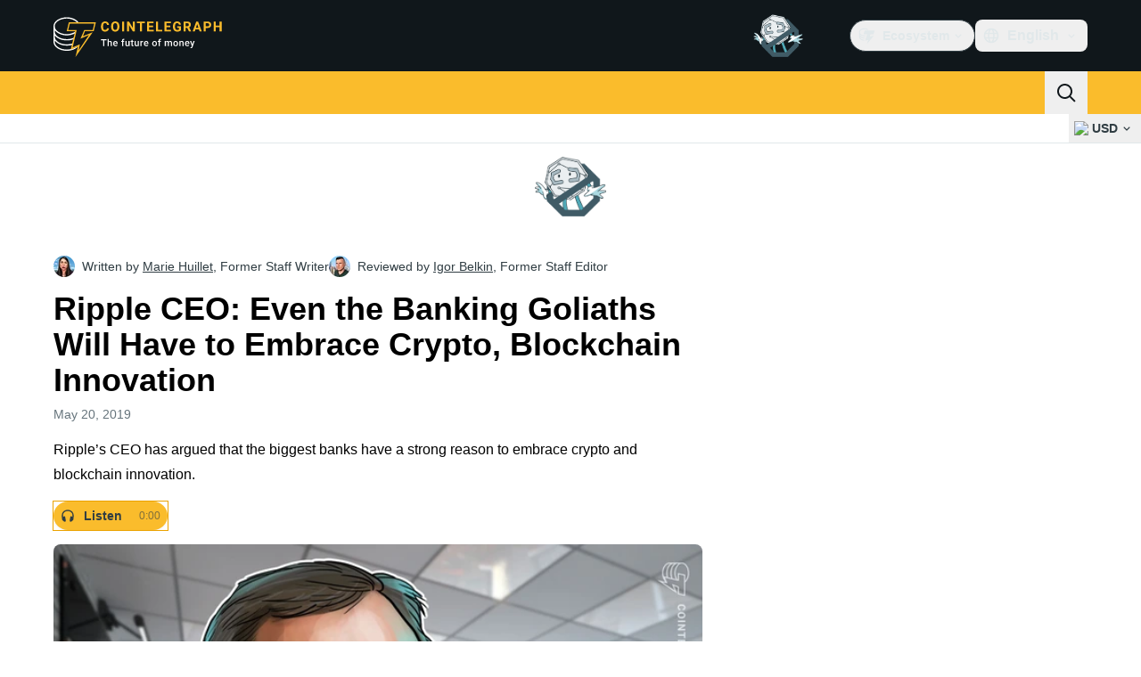

--- FILE ---
content_type: text/javascript; charset=utf-8
request_url: https://cointelegraph.com/_duck/ducklings/B5Ry5ZUT.js
body_size: -607
content:
import{d as o,b as c,aB as r,c as d,o as i,a8 as _,ao as l,D as f,ay as p,Y as s,F as b,aA as u}from"./BQPnIqZ_.js";try{let e=typeof window<"u"?window:typeof global<"u"?global:typeof globalThis<"u"?globalThis:typeof self<"u"?self:{},t=new e.Error().stack;t&&(e._sentryDebugIds=e._sentryDebugIds||{},e._sentryDebugIds[t]="8b742cc4-fc80-40d3-8b19-b7a464910e5e",e._sentryDebugIdIdentifier="sentry-dbid-8b742cc4-fc80-40d3-8b19-b7a464910e5e")}catch{}const y={class:"max-desktop:text-center"},h=o({__name:"FooterCopyright",setup(e){const t=c(),a=`© Cointelegraph 2013 -  ${r(new Date)}`;return(g,m)=>{const n=u;return i(),d("div",y,[_(n,{href:"/terms-and-privacy",class:"ct-link text-sm","data-testid":"terms-of-service-text"},{default:f(()=>[p(s(b(t).t("tos")),1)]),_:1}),l("p",{class:"text-sm text-ct-ds-fg-subtle","data-testid":"copyright-text"},s(a))])}}});export{h as _};


--- FILE ---
content_type: text/javascript; charset=utf-8
request_url: https://cointelegraph.com/_duck/ducklings/gQTBDYzQ.js
body_size: -18
content:
import{d as I,b as k,aM as v,C as p,o as n,F as e,aD as C,D as t,a8 as s,ay as i,a9 as c,Y as d,aC as L,c as u,at as _,aw as D,n as T}from"./BQPnIqZ_.js";import{_ as x}from"./CcoY3Xme.js";import{useLocaleSelection as z}from"./mxZ5I4UU.js";import{_ as F}from"./CVFRlEva.js";import{getTouchModalListboxOptionClasses as S}from"./BGBF_hzw.js";import{I as V,j as $,A,F as N}from"./6cUrTxac.js";try{let o=typeof window<"u"?window:typeof global<"u"?global:typeof globalThis<"u"?globalThis:typeof self<"u"?self:{},l=new o.Error().stack;l&&(o._sentryDebugIds=o._sentryDebugIds||{},o._sentryDebugIds[l]="3aa67a21-ff65-427f-b0f1-b9ef6962c905",o._sentryDebugIdIdentifier="sentry-dbid-3aa67a21-ff65-427f-b0f1-b9ef6962c905")}catch{}const j=["href"],q=I({__name:"TouchLanguageSelector",setup(o){const l=k(),f=v(),{selectedLocaleRef:r,getLocaleDisplayName:m,getLocaleUrl:b,getSelectedLocaleDisplayName:y,getSupportedLocales:h}=z();return(B,g)=>(n(),p(e(V),{modelValue:e(r),"onUpdate:modelValue":g[0]||(g[0]=a=>C(r)?r.value=a:null),as:"div","data-testid":"mobile-dropdown-bar-languages"},{default:t(()=>[s(e($),{as:"template"},{default:t(()=>[s(e(x),{"^data-ct-modal-id":e(f),class:"w-full",size:"lg",round:"none",variant:"ghost",color:"default","data-testid":"mobile-dropdown-bar-languages-toggle"},{default:t(()=>[s(e(c),{name:"obj-world",size:"24",class:"me-2"}),i(" "+d(e(y)())+" ",1),s(e(c),{class:"ms-auto",name:"arrow-chevron-right",size:"24"})]),_:1},8,["^data-ct-modal-id"])]),_:1}),s(L,{enterFromClass:"opacity-0 ease-in",enterActiveClass:"transition",leaveActiveClass:"transition",leaveToClass:"opacity-0 ease-out"},{default:t(()=>[s(e(A),{as:"template"},{default:t(()=>[s(F,{as:"ul",anchorId:e(f)},{title:t(()=>[i(d(e(l).t("mobile.selectLanguage")),1)]),default:t(()=>[(n(!0),u(_,null,D(e(h)(),a=>(n(),p(e(N),{key:a.language,value:a.language,as:"li",class:T(e(S)()),"data-testid":`menu-dropdown-item-${a.code}-name`},{default:t(({selected:w})=>[w?(n(),u(_,{key:0},[i(d(e(m)(a))+" ",1),s(e(c),{class:"me-2 ms-auto text-ct-ds-accent-secondary-default",name:"mark-check-mark",size:"24","data-testid":`mobile-dropdown-bar-${a.code}-selected`},null,8,["data-testid"])],64)):(n(),u("a",{key:1,href:e(b)(a)},d(e(m)(a)),9,j))]),_:2},1032,["value","class","data-testid"]))),128))]),_:1},8,["anchorId"])]),_:1})]),_:1})]),_:1},8,["modelValue"]))}});export{q as _};


--- FILE ---
content_type: text/javascript; charset=utf-8
request_url: https://cointelegraph.com/_duck/ducklings/0pLPhCJa.js
body_size: -554
content:
import{q as n,v as r}from"./BQPnIqZ_.js";try{let e=typeof window<"u"?window:typeof global<"u"?global:typeof globalThis<"u"?globalThis:typeof self<"u"?self:{},t=new e.Error().stack;t&&(e._sentryDebugIds=e._sentryDebugIds||{},e._sentryDebugIds[t]="ad81d25e-5e7e-4875-b04b-ade78bade7aa",e._sentryDebugIdIdentifier="sentry-dbid-ad81d25e-5e7e-4875-b04b-ade78bade7aa")}catch{}const d=Symbol("HTML_RENDERER_EMBED_CONTEXT_INJECTION_KEY"),s=e=>{n(d,e)},a=e=>{const t=r(d);if(!t)throw new Error("useHtmlRendererItem() must be called in context of <HtmlRenderer>");if(e&&t.item.view!==e)throw new Error(`useHtmlRendererItem() expected view ${e} but got ${t.item.view}`);return t};export{s as p,a as u};


--- FILE ---
content_type: text/javascript; charset=utf-8
request_url: https://cointelegraph.com/_duck/ducklings/BAh8pmbC.js
body_size: -268
content:
import{o as w}from"./DiPFtPSx.js";import{c as s,w as m,h as g}from"./C9zeVl3o.js";import{a2 as c,l as p,L as b}from"./BQPnIqZ_.js";try{let t=typeof window<"u"?window:typeof global<"u"?global:typeof globalThis<"u"?globalThis:typeof self<"u"?self:{},o=new t.Error().stack;o&&(t._sentryDebugIds=t._sentryDebugIds||{},t._sentryDebugIds[o]="03060502-d6f9-47aa-9454-aabab4133de6",t._sentryDebugIdIdentifier="sentry-dbid-03060502-d6f9-47aa-9454-aabab4133de6")}catch{}function y(){return/iPhone/gi.test(window.navigator.platform)||/Mac/gi.test(window.navigator.platform)&&window.navigator.maxTouchPoints>0}function h(){return/Android/gi.test(window.navigator.userAgent)}function E(){return y()||h()}function f(t,o,a){s.isServer||c(i=>{document.addEventListener(t,o,a),i(()=>document.removeEventListener(t,o,a))})}function L(t,o,a){s.isServer||c(i=>{window.addEventListener(t,o,a),i(()=>window.removeEventListener(t,o,a))})}function D(t,o,a=p(()=>!0)){function i(e,u){if(!a.value||e.defaultPrevented)return;let n=u(e);if(n===null||!n.getRootNode().contains(n))return;let v=function l(r){return typeof r=="function"?l(r()):Array.isArray(r)||r instanceof Set?r:[r]}(t);for(let l of v){if(l===null)continue;let r=l instanceof HTMLElement?l:w(l);if(r!=null&&r.contains(n)||e.composed&&e.composedPath().includes(r))return}return!m(n,g.Loose)&&n.tabIndex!==-1&&e.preventDefault(),o(e,n)}let d=b(null);f("pointerdown",e=>{var u,n;a.value&&(d.value=((n=(u=e.composedPath)==null?void 0:u.call(e))==null?void 0:n[0])||e.target)},!0),f("mousedown",e=>{var u,n;a.value&&(d.value=((n=(u=e.composedPath)==null?void 0:u.call(e))==null?void 0:n[0])||e.target)},!0),f("click",e=>{E()||d.value&&(i(e,()=>d.value),d.value=null)},!0),f("touchend",e=>i(e,()=>e.target instanceof HTMLElement?e.target:null),!0),L("blur",e=>i(e,()=>window.document.activeElement instanceof HTMLIFrameElement?window.document.activeElement:null),!0)}export{L as a,D as w};
